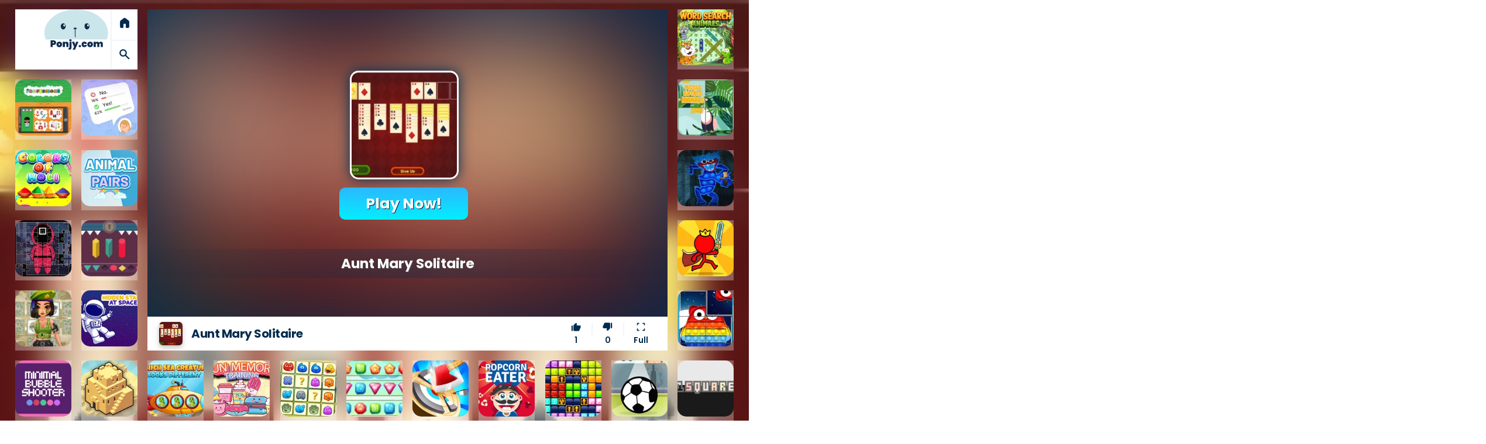

--- FILE ---
content_type: text/html; charset=UTF-8
request_url: https://ponjy.com/play/i-aunt-mary-solitaire/
body_size: 10261
content:
<!DOCTYPE html>
<html lang="en">
	<head>
		<meta charset="utf-8">
		<meta http-equiv="X-UA-Compatible" content="IE=edge" />
        <meta name="viewport" content="width=device-width, initial-scale=1.0" />
        <meta name="robots" content="index, follow">
        <meta name="language" content="English">
        <meta name="theme-color" content="#cae6eb">
        <meta name="apple-mobile-web-app-capable" content="yes">
        <meta name="apple-mobile-web-app-status-bar-style" content="black-translucent">
        <meta name="apple-mobile-web-app-title" content="Ponjy Games">
        <meta name="HandheldFriendly" content="true" />
        <meta name="mobile-web-app-capable" content="yes" />
        <link rel="shortcut icon" sizes="512x512" href="https://cdn.ponjy.com/yey/app-logo.png" />
        <link rel="apple-touch-icon" href="https://cdn.ponjy.com/yey/app-logo.png">
        <meta http-equiv="x-ua-compatible" content="ie=edge">        <title>Aunt Mary Solitaire — Let&#039;s play</title>
        <link rel="manifest" href="https://ponjy.com/yey/manifest.json" />
        <link rel="preconnect" href="https://fonts.gstatic.com" crossorigin="anonymous" />
        <link rel="preconnect" href="https://googleads.g.doubleclick.net" crossorigin="anonymous" />
        <link rel="preconnect" href="https://tpc.googlesyndication.com" crossorigin="anonymous" />
        <link rel="preconnect" href="https://fonts.googleapis.com" crossorigin>
        <link rel="preconnect" href="https://fonts.gstatic.com" crossorigin>
        <link rel="dns-prefetch" href="https://cdn.jsdelivr.net">
        <link rel="dns-prefetch" href="https://i0.wp.com">
        <link rel="dns-prefetch" href="https://cdn.ponjy.com/">
        <link rel="preload" as="image" href="https://cdn.ponjy.com/content/themes/ponjy/assets/loading.svg">
        <link rel="preload" as="image" href="https://cdn.ponjy.com/content/themes/ponjy/assets/cat-loading.svg">
        <link rel="icon" type="image/png" href="https://cdn.ponjy.com/yey/favicon.png">
		<meta name="description" content="This game is similar to Yukon Solitaire but with some small differences which may require a change in strategy. At the start of the game, 6 cards are dealt into">
		<link rel="canonical" href="https://ponjy.com/play/i-aunt-mary-solitaire/">
		<meta itemprop="name" content="Aunt Mary Solitaire — Let&amp;#039;s play">
        <meta itemprop="description" content="This game is similar to Yukon Solitaire but with some small differences which may require a change in strategy. At the start of the game, 6 cards are dealt">
        <meta property="og:url" content="https://ponjy.com/play/i-aunt-mary-solitaire/">
        <meta property="og:type" content="website">
		<meta name="og:title" content="Aunt Mary Solitaire — Let&amp;#039;s play" />
		<meta name="og:description" content="This game is similar to Yukon Solitaire but with some small differences which may require a change in strategy. At the start of the game, 6 cards are dealt" />
		<meta name="twitter:card" content="summary_large_image" />
		<meta name="twitter:title" content="Aunt Mary Solitaire — Let&amp;#039;s play" />
		<meta name="twitter:description" content="This game is similar to Yukon Solitaire but with some small differences which may require a change in strategy. At the start of the game, 6 cards are dealt" />
				<meta itemprop="image"  content="https://img.gamedistribution.com/a47fbdb007544552b51ee746e648d8ad.jpg"><meta property="og:image" content="https://img.gamedistribution.com/a47fbdb007544552b51ee746e648d8ad.jpg"><meta property="og:image:alt" content="Aunt Mary Solitaire — Let&amp;#039;s play"><meta property="twitter:image" content="https://img.gamedistribution.com/a47fbdb007544552b51ee746e648d8ad.jpg"><meta property="twitter:image:alt" content="Aunt Mary Solitaire — Let&amp;#039;s play">		        		        <link rel="stylesheet" href="https://cdn.ponjy.com/content/themes/ponjy/assets/app.css?v=0.165.96.934" >
				<script src="https://cdn.onesignal.com/sdks/web/v16/OneSignalSDK.page.js" defer></script>
        <script>
          window.OneSignalDeferred = window.OneSignalDeferred || [];
          OneSignalDeferred.push(function(OneSignal) {
            OneSignal.init({
              appId: "872905e7-e148-4db2-aa32-3e953ea17c06",
            });
          });
        </script>
        
        <script async src="https://pagead2.googlesyndication.com/pagead/js/adsbygoogle.js?client=ca-pub-6013045385811984" crossorigin="anonymous"></script>
<script async src="https://fundingchoicesmessages.google.com/i/pub-6013045385811984?ers=1" nonce="AhFO5fGv4A_b1cob9UHv_A"></script><script nonce="AhFO5fGv4A_b1cob9UHv_A">(function() {function signalGooglefcPresent() {if (!window.frames['googlefcPresent']) {if (document.body) {const iframe = document.createElement('iframe'); iframe.style = 'width: 0; height: 0; border: none; z-index: -1000; left: -1000px; top: -1000px;'; iframe.style.display = 'none'; iframe.name = 'googlefcPresent'; document.body.appendChild(iframe);} else {setTimeout(signalGooglefcPresent, 0);}}}signalGooglefcPresent();})();</script>
<script async src="https://securepubads.g.doubleclick.net/tag/js/gpt.js"></script>
<script>
var providerSlots = [
    ['/22854358525/square_home_300x250', [[300, 300], [300, 250]], 'div-gpt-ad-1713353621586-0'],
    ['/22854358525/728x90_game_page', [728, 90], 'div-gpt-ad-1713335542437-0'],
    ['/22854358525/sidebar_midcontent_multisize', [[300, 600], [300, 1050], [300, 100], [1, 1], [300, 250], 'fluid', [250, 250], [250, 360]], 'div-gpt-ad-1713350193996-0'],
    ['/22854358525/large_after_content', [[292, 30], [300, 100], [216, 54], [728, 90], [580, 400], [168, 42], [980, 90], 'fluid', [216, 36], [970, 66], [220, 90], [180, 150], [200, 200], [200, 446], [980, 120], [250, 360], [336, 280], [300, 31], [120, 60], [125, 125], [468, 60], [480, 320], [750, 300], [120, 30], [88, 31], [120, 90], [320, 480], [320, 50], [750, 100], [250, 250], [970, 90], [1, 1], [168, 28], [300, 250], [234, 60], [120, 20], [960, 90], [120, 600], [240, 400], [300, 75], [970, 250], [750, 200], [930, 180], [300, 50], [120, 240], [240, 133], [320, 100], [950, 90]], 'div-gpt-ad-1713360402428-0'],
    ['/22854358525/midcontent_small_h100', [[120, 90], 'fluid', [88, 31], [300, 100], [292, 30], [220, 90], [168, 42], [320, 50], [300, 50], [216, 36], [234, 60], [120, 20], [168, 28], [300, 31], [300, 75], [200, 446], [216, 54], [120, 60], [320, 100], [120, 30]], 'div-gpt-ad-1713361913366-0']
];
var providerSlotsCache = [];
function refreshSlots() {
    googletag.cmd.push(function() {
        googletag.pubads().refresh(providerSlotsCache);
    });
}  window.googletag = window.googletag || {cmd: []};
  googletag.cmd.push(function() {
    providerSlots.forEach(function(slot) {
        var adSlot = googletag.defineSlot(slot[0], slot[1], slot[2]).addService(googletag.pubads());
        providerSlotsCache.push(adSlot);
    });
    googletag.pubads().enableSingleRequest();
    googletag.enableServices();
  });
</script>
        
        	</head>
	<body>
        <div id="loading-portal">
          <div class="spinner">
              <div class="bounce1"></div>
              <div class="bounce2"></div>
              <div class="bounce3"></div>
          </div>
        </div>
        <div class="portal-main"><div class="portal-background" style="background-image: url('https://i0.wp.com/img.gamedistribution.com/a47fbdb007544552b51ee746e648d8ad.jpg?resize=512,512&strip=all&quality=95&brightness=5'), url('https://img.gamedistribution.com/a47fbdb007544552b51ee746e648d8ad.jpg'); background-size: cover;"><div class="blur"></div></div>
<div id="portal-layout">
    <div class="portal-container">
  <section class="portal-grid">
    <div class="logo">
    <a href="https://ponjy.com/" title="Homepage" class="type"><img alt="Ponjy Games" style="border-radius:0px;" src="https://cdn.ponjy.com//yey/logo.svg" /></a>
    <div class="portal-extra" translate="no">
        <a title="Homepage" href="https://ponjy.com/">
            <span class="material-icons-outlined">home</span>
        </a>
        <a title="Search" href="javascript:" class="menu-toggle" id="search-toggle">
            <span class="material-icons-outlined">search</span>
        </a>
    </div>
</div>    <div class="gamedetails">
      <div class="inner" style='padding: 15px;'>
        <div class="game-name">Aunt Mary Solitaire</div>
        <small style='display: inline-block;background: #f0f5fc;font-weight: 700;color: var(--muted-color);border-radius: 20px;padding: 0px 12px;cursor: default;'>Puzzle</small>
      </div>
    </div>
    <div id="player" class="player">
        <div id="game-element" >
            <div id="ava-game_container" class="game-box" data-norate="1" >
                <div id="gamePlay-content" oncontextmenu="return true" style="position: relative;">
                <img class="gamePlay-bg lazy" alt="Aunt Mary Solitaire" src="https://ponjy.com//yey/loading.svg" data-src="https://i0.wp.com/img.gamedistribution.com/a47fbdb007544552b51ee746e648d8ad.jpg?resize=512,512&strip=all&quality=95&brightness=5" data-original="https://img.gamedistribution.com/a47fbdb007544552b51ee746e648d8ad.jpg" >
                <div class="gamePlay-icon" style="background-image: url('https://i0.wp.com/img.gamedistribution.com/a47fbdb007544552b51ee746e648d8ad.jpg?resize=512,512&strip=all&quality=95&brightness=5'), url('https://img.gamedistribution.com/a47fbdb007544552b51ee746e648d8ad.jpg'), url('https://ponjy.com//yey/sorry.svg');background-size: cover;"></div>
                    <div class="gamePlay-button">Play Now!</div>
                    <div class="gamePlay-title">Aunt Mary Solitaire</div>
                </div>
                <div id="pre-count">
                    <font lib="game-loading">Game loading..</font>
                    <div id="pre-count-num">25</div>
                </div>
                    <div id="game-preloading">
                        <div class="spinner">
                            <div class="bounce1"></div>
                            <div class="bounce2"></div>
                            <div class="bounce3"></div>
                        </div>
                    </div>
                    <div id="game-preloader"></div>
                    <div id="game-box" data-id="36171" data-game="https://html5.gamedistribution.com/a47fbdb007544552b51ee746e648d8ad/?gd_sdk_referrer_url=https://ponjy.com/play/i-aunt-mary-solitaire/">
                </div>
                <div id="adsContainer">
                    <div id="adContainer"></div>
                    <video id="videoElement"></video>
                </div>
            </div>
        </div>
        <div class="mobilefull" >
            <div class="container">
                <span class="material-icons-outlined notraslate" style="margin-right: 10px;" translate="no" >fullscreen</span> Fullscreen            </div>
        </div>

      <div class="gameinfo">
        <div class="container">
          <div class="img">
            <img width="50" height="50" alt="Aunt Mary Solitaire" src="https://cdn.ponjy.com/content/themes/ponjy/assets/loading.svg" data-src="https://i0.wp.com/img.gamedistribution.com/a47fbdb007544552b51ee746e648d8ad.jpg?resize=512,512&strip=all&quality=95&brightness=5"  data-original="https://img.gamedistribution.com/a47fbdb007544552b51ee746e648d8ad.jpg" class="lazy" />
          </div>
          <div class="name">
            <h1 class="">Aunt Mary Solitaire</h1>
          </div>
          <div class="rating" translate="no">


                                    <a href="javascript:" data-id="36171" id="upvote" class="rating like">
              <span class="">
                <span class="material-icons-outlined notraslate">thumb_up</span>
                <br />
                <span class="text">1</span>
              </span>
            </a>
            <a href="javascript:" data-id="36171" id="downvote" class="rating dislike">
              <span class="">
                <span class="material-icons-outlined notraslate">thumb_down</span>
                <br />
                <span class="text">0</span>
              </span>
            </a>
            <a href="javascript:" id="resize" class="resize">
              <span class="material-icons-outlined notraslate">fullscreen</span>
              <br />
              <span class="text">Full</span>
            </a>
          </div>
        </div>
      </div>
      <div class="phone-play" >
        <img data-src="https://i0.wp.com/img.gamedistribution.com/a47fbdb007544552b51ee746e648d8ad.jpg?resize=512,512&strip=all&quality=95&brightness=5" alt="Aunt Mary Solitaire" src="https://cdn.ponjy.com/content/themes/ponjy/assets/loading.svg" class="lazy" width="200" height="200">
        <span id="playbutton" class="playbutton material-icons-outlined notraslate" translate="no">touch_app</span>
      </div>
    </div>
    
<div class="g-banner h250 adjust-height" style="position:relative;padding:auto;" >
  <div class="game-pro" style="width:100%;min-height:100px;">
        <!-- /22854358525/sidebar_midcontent_multisize -->
        <div id='div-gpt-ad-1713350193996-0' style='min-width: 250px; min-height: 100px;'>
          <script>
            googletag.cmd.push(function() { googletag.display('div-gpt-ad-1713350193996-0'); });
          </script>
        </div>
  </div>
  <div class="game-promo" ></div>
</div>    <div class="g-970-banner" style="position:relative;">
    
  <div class="game-pro" style="width:100%;text-align: center;">
      <!-- /22854358525/728x90_game_page -->
    <div id='div-gpt-ad-1713335542437-0' style='min-width: 728px; min-height: 90px;'>
      <script>
        googletag.cmd.push(function() { googletag.display('div-gpt-ad-1713335542437-0'); });
      </script>
    </div>
  </div>
  <div class="game-promo" style="transform: rotate(90deg);top: 36px;font-size: 0.47em;left: -30px;"></div>
</div>    
<div class="" >
    <a href="https://ponjy.com/play/i-word-search-animals/">
        <img width="128" height="128" alt="Word Search Animals" src="https://cdn.ponjy.com/content/themes/ponjy/assets/loading.svg" data-original="https://img.gamedistribution.com/ed191176f31b460da5d0023f2428b6b0-512x512.jpeg" data-src="https://i0.wp.com/img.gamedistribution.com/ed191176f31b460da5d0023f2428b6b0-512x512.jpeg?resize=128,128&strip=all&quality=95&brightness=5" class="lazy" />
        <span class="hdesc">Word Search Animals</span>
                    </a>
</div>

<div class="" >
    <a href="https://ponjy.com/play/i-professions/">
        <img width="128" height="128" alt="Professions" src="https://cdn.ponjy.com/content/themes/ponjy/assets/loading.svg" data-original="https://img.gamedistribution.com/33406dac0eef403ba08150150dc7a9a3-512x512.jpeg" data-src="https://i0.wp.com/img.gamedistribution.com/33406dac0eef403ba08150150dc7a9a3-512x512.jpeg?resize=128,128&strip=all&quality=95&brightness=5" class="lazy" />
        <span class="hdesc">Professions</span>
                    </a>
</div>

<div class="" >
    <a href="https://ponjy.com/play/i-just-vote/">
        <img width="128" height="128" alt="Just Vote!" src="https://cdn.ponjy.com/content/themes/ponjy/assets/loading.svg" data-original="https://img.gamedistribution.com/81d01cb407504a5fba0d16e8e8d9f76f-512x384.jpeg" data-src="https://i0.wp.com/img.gamedistribution.com/81d01cb407504a5fba0d16e8e8d9f76f-512x384.jpeg?resize=128,128&strip=all&quality=95&brightness=5" class="lazy" />
        <span class="hdesc">Just Vote!</span>
                    </a>
</div>

<div class="" >
    <a href="https://ponjy.com/play/i-puzzle-rotate-animals/">
        <img width="128" height="128" alt="Puzzle Rotate Animals" src="https://cdn.ponjy.com/content/themes/ponjy/assets/loading.svg" data-original="https://img.gamedistribution.com/99b6ce26704e4a6a935c89feb68c58b1-512x512.jpeg" data-src="https://i0.wp.com/img.gamedistribution.com/99b6ce26704e4a6a935c89feb68c58b1-512x512.jpeg?resize=128,128&strip=all&quality=95&brightness=5" class="lazy" />
        <span class="hdesc">Puzzle Rotate Animals</span>
                    </a>
</div>

<div class="" >
    <a href="https://ponjy.com/play/i-colors-of-holi/">
        <img width="128" height="128" alt="Colors Of Holi" src="https://cdn.ponjy.com/content/themes/ponjy/assets/loading.svg" data-original="https://img.gamedistribution.com/395b14bcbb1841e2ad3a66eb277323f1-512x384.jpeg" data-src="https://i0.wp.com/img.gamedistribution.com/395b14bcbb1841e2ad3a66eb277323f1-512x384.jpeg?resize=128,128&strip=all&quality=95&brightness=5" class="lazy" />
        <span class="hdesc">Colors Of Holi</span>
                    </a>
</div>

<div class="" >
    <a href="https://ponjy.com/play/i-animal-pairs/">
        <img width="128" height="128" alt="Animal Pairs" src="https://cdn.ponjy.com/content/themes/ponjy/assets/loading.svg" data-original="https://img.gamedistribution.com/835d6da1d47d46fdb32c210848e7c9e4-512x384.jpeg" data-src="https://i0.wp.com/img.gamedistribution.com/835d6da1d47d46fdb32c210848e7c9e4-512x384.jpeg?resize=128,128&strip=all&quality=95&brightness=5" class="lazy" />
        <span class="hdesc">Animal Pairs</span>
                    </a>
</div>

<div class="" >
    <a href="https://ponjy.com/play/i-huggy-wuggy-pop-it-jigsaw/">
        <img width="128" height="128" alt="Huggy Wuggy Pop It Jigsaw" src="https://cdn.ponjy.com/content/themes/ponjy/assets/loading.svg" data-original="https://img.gamedistribution.com/3b5828f5b3f94372b2329b470d58df69-512x384.jpeg" data-src="https://i0.wp.com/img.gamedistribution.com/3b5828f5b3f94372b2329b470d58df69-512x384.jpeg?resize=128,128&strip=all&quality=95&brightness=5" class="lazy" />
        <span class="hdesc">Huggy Wuggy Pop It Jigsaw</span>
                    </a>
</div>

<div class="" >
    <a href="https://ponjy.com/play/i-squid-jigsaw/">
        <img width="128" height="128" alt="Squid Jigsaw" src="https://cdn.ponjy.com/content/themes/ponjy/assets/loading.svg" data-original="https://img.gamedistribution.com/617ee84f16754f3a94e8bb459ba10b2a-512x384.jpeg" data-src="https://i0.wp.com/img.gamedistribution.com/617ee84f16754f3a94e8bb459ba10b2a-512x384.jpeg?resize=128,128&strip=all&quality=95&brightness=5" class="lazy" />
        <span class="hdesc">Squid Jigsaw</span>
                    </a>
</div>

<div class="" >
    <a href="https://ponjy.com/play/i-unlocking/">
        <img width="128" height="128" alt="Unlocking" src="https://cdn.ponjy.com/content/themes/ponjy/assets/loading.svg" data-original="https://img.gamedistribution.com/8599a82820ed436780e054a9f9f1bde3-512x384.jpeg" data-src="https://i0.wp.com/img.gamedistribution.com/8599a82820ed436780e054a9f9f1bde3-512x384.jpeg?resize=128,128&strip=all&quality=95&brightness=5" class="lazy" />
        <span class="hdesc">Unlocking</span>
                    </a>
</div>

<div class="" >
    <a href="https://ponjy.com/play/i-red-stickman-fighting-stick/">
        <img width="128" height="128" alt="Red Stickman: Fighting Stick" src="https://cdn.ponjy.com/content/themes/ponjy/assets/loading.svg" data-original="https://img.gamedistribution.com/f77966dc96794692b8ed9fdcf05a7ad3-512x384.jpg" data-src="https://i0.wp.com/img.gamedistribution.com/f77966dc96794692b8ed9fdcf05a7ad3-512x384.jpg?resize=128,128&strip=all&quality=95&brightness=5" class="lazy" />
        <span class="hdesc">Red Stickman: Fighting Stick</span>
                    </a>
</div>

<div class="" >
    <a href="https://ponjy.com/play/i-tactical-princess/">
        <img width="128" height="128" alt="Tactical Princess" src="https://cdn.ponjy.com/content/themes/ponjy/assets/loading.svg" data-original="https://img.gamedistribution.com/0b3ba39110264045930afee8284e83d6-512x384.jpeg" data-src="https://i0.wp.com/img.gamedistribution.com/0b3ba39110264045930afee8284e83d6-512x384.jpeg?resize=128,128&strip=all&quality=95&brightness=5" class="lazy" />
        <span class="hdesc">Tactical Princess</span>
                    </a>
</div>

<div class="" >
    <a href="https://ponjy.com/play/i-hidden-stars-at-space/">
        <img width="128" height="128" alt="Hidden Stars at Space" src="https://cdn.ponjy.com/content/themes/ponjy/assets/loading.svg" data-original="https://img.gamedistribution.com/58b0d3e669034749ad7564c3efbbd2ec-512x384.jpeg" data-src="https://i0.wp.com/img.gamedistribution.com/58b0d3e669034749ad7564c3efbbd2ec-512x384.jpeg?resize=128,128&strip=all&quality=95&brightness=5" class="lazy" />
        <span class="hdesc">Hidden Stars at Space</span>
                    </a>
</div>

<div class="" >
    <a href="https://ponjy.com/play/i-owl-pop-it-rotate/">
        <img width="128" height="128" alt="Owl Pop It Rotate" src="https://cdn.ponjy.com/content/themes/ponjy/assets/loading.svg" data-original="https://img.gamedistribution.com/fad9240a945d4e91a5be314559ed4411-512x512.jpeg" data-src="https://i0.wp.com/img.gamedistribution.com/fad9240a945d4e91a5be314559ed4411-512x512.jpeg?resize=128,128&strip=all&quality=95&brightness=5" class="lazy" />
        <span class="hdesc">Owl Pop It Rotate</span>
                    </a>
</div>

<div class="" >
    <a href="https://ponjy.com/play/i-minimal-bubble-shooter/">
        <img width="128" height="128" alt="Minimal Bubble Shooter" src="https://cdn.ponjy.com/content/themes/ponjy/assets/loading.svg" data-original="https://img.gamedistribution.com/6dfa80eaf3ad46bb95dc18f2983c240d-512x384.jpeg" data-src="https://i0.wp.com/img.gamedistribution.com/6dfa80eaf3ad46bb95dc18f2983c240d-512x384.jpeg?resize=128,128&strip=all&quality=95&brightness=5" class="lazy" />
        <span class="hdesc">Minimal Bubble Shooter</span>
                    </a>
</div>

<div class="" >
    <a href="https://ponjy.com/play/i-city-blocks/">
        <img width="128" height="128" alt="City Blocks" src="https://cdn.ponjy.com/content/themes/ponjy/assets/loading.svg" data-original="https://img.gamedistribution.com/1a6b5d0bd94f40129fd9e698e5b7c556-512x384.jpeg" data-src="https://i0.wp.com/img.gamedistribution.com/1a6b5d0bd94f40129fd9e698e5b7c556-512x384.jpeg?resize=128,128&strip=all&quality=95&brightness=5" class="lazy" />
        <span class="hdesc">City Blocks</span>
                    </a>
</div>

<div class="" >
    <a href="https://ponjy.com/play/i-which-sea-creature-looks-different/">
        <img width="128" height="128" alt="Which Sea Creature Looks Different" src="https://cdn.ponjy.com/content/themes/ponjy/assets/loading.svg" data-original="https://img.gamedistribution.com/a53ca52211d44beb912f6aa08103610f-512x384.jpeg" data-src="https://i0.wp.com/img.gamedistribution.com/a53ca52211d44beb912f6aa08103610f-512x384.jpeg?resize=128,128&strip=all&quality=95&brightness=5" class="lazy" />
        <span class="hdesc">Which Sea Creature Looks Different</span>
                    </a>
</div>

<div class="" >
    <a href="https://ponjy.com/play/i-fun-memory-training/">
        <img width="128" height="128" alt="Fun Memory Training" src="https://cdn.ponjy.com/content/themes/ponjy/assets/loading.svg" data-original="https://img.gamedistribution.com/60a01c107fbc493d9bb2dd9620d1bdf1-512x384.jpeg" data-src="https://i0.wp.com/img.gamedistribution.com/60a01c107fbc493d9bb2dd9620d1bdf1-512x384.jpeg?resize=128,128&strip=all&quality=95&brightness=5" class="lazy" />
        <span class="hdesc">Fun Memory Training</span>
                    </a>
</div>

<div class="" >
    <a href="https://ponjy.com/play/i-monsters-memory/">
        <img width="128" height="128" alt="Monsters Memory" src="https://cdn.ponjy.com/content/themes/ponjy/assets/loading.svg" data-original="https://img.gamedistribution.com/2c340276dc1a4dce8bd5e60b9d0edf8e-512x384.jpeg" data-src="https://i0.wp.com/img.gamedistribution.com/2c340276dc1a4dce8bd5e60b9d0edf8e-512x384.jpeg?resize=128,128&strip=all&quality=95&brightness=5" class="lazy" />
        <span class="hdesc">Monsters Memory</span>
                    </a>
</div>

<div class="" >
    <a href="https://ponjy.com/play/i-gems-junction/">
        <img width="128" height="128" alt="Gems Junction" src="https://cdn.ponjy.com/content/themes/ponjy/assets/loading.svg" data-original="https://img.gamedistribution.com/d7b6bdfc90c44bb7bf28aca4458d0571-512x384.jpeg" data-src="https://i0.wp.com/img.gamedistribution.com/d7b6bdfc90c44bb7bf28aca4458d0571-512x384.jpeg?resize=128,128&strip=all&quality=95&brightness=5" class="lazy" />
        <span class="hdesc">Gems Junction</span>
                    </a>
</div>

<div class="" >
    <a href="https://ponjy.com/play/i-hitty-axe/">
        <img width="128" height="128" alt="Hitty Axe" src="https://cdn.ponjy.com/content/themes/ponjy/assets/loading.svg" data-original="https://img.gamedistribution.com/36938bc5efb7440ab445d981a84f3480-512x512.jpeg" data-src="https://i0.wp.com/img.gamedistribution.com/36938bc5efb7440ab445d981a84f3480-512x512.jpeg?resize=128,128&strip=all&quality=95&brightness=5" class="lazy" />
        <span class="hdesc">Hitty Axe</span>
                    </a>
</div>

<div class="" >
    <a href="https://ponjy.com/play/i-popcorn-eater/">
        <img width="128" height="128" alt="Popcorn Eater" src="https://cdn.ponjy.com/content/themes/ponjy/assets/loading.svg" data-original="https://img.gamedistribution.com/f4c9a7f9d4d74be685eef17efe49f61c-512x384.jpeg" data-src="https://i0.wp.com/img.gamedistribution.com/f4c9a7f9d4d74be685eef17efe49f61c-512x384.jpeg?resize=128,128&strip=all&quality=95&brightness=5" class="lazy" />
        <span class="hdesc">Popcorn Eater</span>
                    </a>
</div>

<div class="" >
    <a href="https://ponjy.com/play/i-1010-golden-trophies/">
        <img width="128" height="128" alt="1010 Golden Trophies" src="https://cdn.ponjy.com/content/themes/ponjy/assets/loading.svg" data-original="https://img.gamedistribution.com/057bccce505a4904803728f4c4fefd0a-512x384.jpeg" data-src="https://i0.wp.com/img.gamedistribution.com/057bccce505a4904803728f4c4fefd0a-512x384.jpeg?resize=128,128&strip=all&quality=95&brightness=5" class="lazy" />
        <span class="hdesc">1010 Golden Trophies</span>
                    </a>
</div>

<div class="" >
    <a href="https://ponjy.com/play/i-gravity-soccer-3/">
        <img width="128" height="128" alt="Gravity Soccer 3" src="https://cdn.ponjy.com/content/themes/ponjy/assets/loading.svg" data-original="https://img.gamedistribution.com/b85c6340b9bf4e84b6977d569e3499c5-512x384.jpeg" data-src="https://i0.wp.com/img.gamedistribution.com/b85c6340b9bf4e84b6977d569e3499c5-512x384.jpeg?resize=128,128&strip=all&quality=95&brightness=5" class="lazy" />
        <span class="hdesc">Gravity Soccer 3</span>
                    </a>
</div>

<div class="" >
    <a href="https://ponjy.com/play/i-1-square/">
        <img width="128" height="128" alt="1 Square" src="https://cdn.ponjy.com/content/themes/ponjy/assets/loading.svg" data-original="https://img.gamedistribution.com/1a3a81cf3a784217b169479ff9b0bfbc-512x384.jpeg" data-src="https://i0.wp.com/img.gamedistribution.com/1a3a81cf3a784217b169479ff9b0bfbc-512x384.jpeg?resize=128,128&strip=all&quality=95&brightness=5" class="lazy" />
        <span class="hdesc">1 Square</span>
                    </a>
</div>

<div class="" >
    <a href="https://ponjy.com/play/i-falling-lovers/">
        <img width="128" height="128" alt="Falling Lovers" src="https://cdn.ponjy.com/content/themes/ponjy/assets/loading.svg" data-original="https://img.gamedistribution.com/d339ce2192c04f91bc90e9b93c2b5b71-512x512.jpeg" data-src="https://i0.wp.com/img.gamedistribution.com/d339ce2192c04f91bc90e9b93c2b5b71-512x512.jpeg?resize=128,128&strip=all&quality=95&brightness=5" class="lazy" />
        <span class="hdesc">Falling Lovers</span>
                    </a>
</div>

<div class="" >
    <a href="https://ponjy.com/play/i-get-color-fast/">
        <img width="128" height="128" alt="Get Color Fast" src="https://cdn.ponjy.com/content/themes/ponjy/assets/loading.svg" data-original="https://img.gamedistribution.com/c46e4edd80474cd1a961b25076d44beb-512x384.jpeg" data-src="https://i0.wp.com/img.gamedistribution.com/c46e4edd80474cd1a961b25076d44beb-512x384.jpeg?resize=128,128&strip=all&quality=95&brightness=5" class="lazy" />
        <span class="hdesc">Get Color Fast</span>
                    </a>
</div>

<div class="" >
    <a href="https://ponjy.com/play/i-pop-it-tables/">
        <img width="128" height="128" alt="Pop It! Tables" src="https://cdn.ponjy.com/content/themes/ponjy/assets/loading.svg" data-original="https://img.gamedistribution.com/36f6d817e1bb46d4bafa98d2a4825b50-512x384.jpeg" data-src="https://i0.wp.com/img.gamedistribution.com/36f6d817e1bb46d4bafa98d2a4825b50-512x384.jpeg?resize=128,128&strip=all&quality=95&brightness=5" class="lazy" />
        <span class="hdesc">Pop It! Tables</span>
                    </a>
</div>

<div class="" >
    <a href="https://ponjy.com/play/i-onet-mahjong/">
        <img width="128" height="128" alt="Onet Mahjong" src="https://cdn.ponjy.com/content/themes/ponjy/assets/loading.svg" data-original="https://img.gamedistribution.com/801596ec335b4103b6fbae49cbd375e6-512x512.jpeg" data-src="https://i0.wp.com/img.gamedistribution.com/801596ec335b4103b6fbae49cbd375e6-512x512.jpeg?resize=128,128&strip=all&quality=95&brightness=5" class="lazy" />
        <span class="hdesc">Onet Mahjong</span>
                    </a>
</div>

<div class="" >
    <a href="https://ponjy.com/play/i-sword-block-painter/">
        <img width="128" height="128" alt="Sword Block Painter" src="https://cdn.ponjy.com/content/themes/ponjy/assets/loading.svg" data-original="https://img.gamedistribution.com/2a430db23d2a485ab59c59b7fc9d4956-512x384.jpeg" data-src="https://i0.wp.com/img.gamedistribution.com/2a430db23d2a485ab59c59b7fc9d4956-512x384.jpeg?resize=128,128&strip=all&quality=95&brightness=5" class="lazy" />
        <span class="hdesc">Sword Block Painter</span>
                    </a>
</div>

<div class="" >
    <a href="https://ponjy.com/play/i-faceball/">
        <img width="128" height="128" alt="Faceball" src="https://cdn.ponjy.com/content/themes/ponjy/assets/loading.svg" data-original="https://img.gamedistribution.com/22c90cf43b1345ce8ca4a91e2eff322a-512x384.jpeg" data-src="https://i0.wp.com/img.gamedistribution.com/22c90cf43b1345ce8ca4a91e2eff322a-512x384.jpeg?resize=128,128&strip=all&quality=95&brightness=5" class="lazy" />
        <span class="hdesc">Faceball</span>
                    </a>
</div>

<div class="" >
    <a href="https://ponjy.com/play/i-smiling-glass-2/">
        <img width="128" height="128" alt="Smiling Glass 2" src="https://cdn.ponjy.com/content/themes/ponjy/assets/loading.svg" data-original="https://img.gamedistribution.com/acabbcb31cc041fcab43eafd60d77ff2-512x384.jpeg" data-src="https://i0.wp.com/img.gamedistribution.com/acabbcb31cc041fcab43eafd60d77ff2-512x384.jpeg?resize=128,128&strip=all&quality=95&brightness=5" class="lazy" />
        <span class="hdesc">Smiling Glass 2</span>
                <video class="game-video" loop muted playsinline preload="none">
            <source src="https://cdn.ponjy.com/gameplay/preview_4e1a400cb132ecfa9699b4dd4a4c954b.mp4" type="video/mp4" />
        </video>
                    </a>
</div>

<div class="" >
    <a href="https://ponjy.com/play/i-squad-tower/">
        <img width="128" height="128" alt="Squad Tower" src="https://cdn.ponjy.com/content/themes/ponjy/assets/loading.svg" data-original="https://img.gamedistribution.com/3785752826134e79888aa3f724e50108-512x384.jpeg" data-src="https://i0.wp.com/img.gamedistribution.com/3785752826134e79888aa3f724e50108-512x384.jpeg?resize=128,128&strip=all&quality=95&brightness=5" class="lazy" />
        <span class="hdesc">Squad Tower</span>
                    </a>
</div>

<div class="" >
    <a href="https://ponjy.com/play/i-exit-the-maze/">
        <img width="128" height="128" alt="Exit the Maze" src="https://cdn.ponjy.com/content/themes/ponjy/assets/loading.svg" data-original="https://img.gamedistribution.com/167b0577697d4924a968e9e7992cfafe-512x384.jpeg" data-src="https://i0.wp.com/img.gamedistribution.com/167b0577697d4924a968e9e7992cfafe-512x384.jpeg?resize=128,128&strip=all&quality=95&brightness=5" class="lazy" />
        <span class="hdesc">Exit the Maze</span>
                    </a>
</div>

<div class="" >
    <a href="https://ponjy.com/play/i-pixel-art-challenge/">
        <img width="128" height="128" alt="Pixel Art Challenge" src="https://cdn.ponjy.com/content/themes/ponjy/assets/loading.svg" data-original="https://img.gamedistribution.com/e427a37826e54560991ac56dfe7c9bae-512x384.jpeg" data-src="https://i0.wp.com/img.gamedistribution.com/e427a37826e54560991ac56dfe7c9bae-512x384.jpeg?resize=128,128&strip=all&quality=95&brightness=5" class="lazy" />
        <span class="hdesc">Pixel Art Challenge</span>
                    </a>
</div>

<div class="" >
    <a href="https://ponjy.com/play/i-color-up/">
        <img width="128" height="128" alt="Color Up" src="https://cdn.ponjy.com/content/themes/ponjy/assets/loading.svg" data-original="https://img.gamedistribution.com/7355406879be4f41aa8184c5cddbca38-512x384.jpeg" data-src="https://i0.wp.com/img.gamedistribution.com/7355406879be4f41aa8184c5cddbca38-512x384.jpeg?resize=128,128&strip=all&quality=95&brightness=5" class="lazy" />
        <span class="hdesc">Color Up</span>
                    </a>
</div>

<div class="" >
    <a href="https://ponjy.com/play/i-car-garage-differences/">
        <img width="128" height="128" alt="Car Garage Differences" src="https://cdn.ponjy.com/content/themes/ponjy/assets/loading.svg" data-original="https://img.gamedistribution.com/0aeed1f6b2034907a7570512c7ff49ec-512x384.jpeg" data-src="https://i0.wp.com/img.gamedistribution.com/0aeed1f6b2034907a7570512c7ff49ec-512x384.jpeg?resize=128,128&strip=all&quality=95&brightness=5" class="lazy" />
        <span class="hdesc">Car Garage Differences</span>
                    </a>
</div>

<div class="" >
    <a href="https://ponjy.com/play/i-cute-elements/">
        <img width="128" height="128" alt="Cute Elements" src="https://cdn.ponjy.com/content/themes/ponjy/assets/loading.svg" data-original="https://img.gamedistribution.com/65e2918ee1844f619ea02e2a558d37be-512x384.jpeg" data-src="https://i0.wp.com/img.gamedistribution.com/65e2918ee1844f619ea02e2a558d37be-512x384.jpeg?resize=128,128&strip=all&quality=95&brightness=5" class="lazy" />
        <span class="hdesc">Cute Elements</span>
                    </a>
</div>

<div class="" >
    <a href="https://ponjy.com/play/i-matching-puzzle-temple/">
        <img width="128" height="128" alt="Matching Puzzle Temple" src="https://cdn.ponjy.com/content/themes/ponjy/assets/loading.svg" data-original="https://img.gamedistribution.com/a0aa633374b249e0b5fd711b7bc18b4f-512x340.jpeg" data-src="https://i0.wp.com/img.gamedistribution.com/a0aa633374b249e0b5fd711b7bc18b4f-512x340.jpeg?resize=128,128&strip=all&quality=95&brightness=5" class="lazy" />
        <span class="hdesc">Matching Puzzle Temple</span>
                    </a>
</div>

<div class="" >
    <a href="https://ponjy.com/play/i-farm-hidden-objects/">
        <img width="128" height="128" alt="Farm Hidden Objects" src="https://cdn.ponjy.com/content/themes/ponjy/assets/loading.svg" data-original="https://img.gamedistribution.com/dbc59a564e3e4334b2f6cca66484d11e-512x512.jpeg" data-src="https://i0.wp.com/img.gamedistribution.com/dbc59a564e3e4334b2f6cca66484d11e-512x512.jpeg?resize=128,128&strip=all&quality=95&brightness=5" class="lazy" />
        <span class="hdesc">Farm Hidden Objects</span>
                    </a>
</div>

<div class="" >
    <a href="https://ponjy.com/play/i-candy-connect/">
        <img width="128" height="128" alt="Candy Connect" src="https://cdn.ponjy.com/content/themes/ponjy/assets/loading.svg" data-original="https://img.gamedistribution.com/8192fe9796534be1bfbf502222425b9b-512x384.jpeg" data-src="https://i0.wp.com/img.gamedistribution.com/8192fe9796534be1bfbf502222425b9b-512x384.jpeg?resize=128,128&strip=all&quality=95&brightness=5" class="lazy" />
        <span class="hdesc">Candy Connect</span>
                    </a>
</div>

<div class="" >
    <a href="https://ponjy.com/play/i-kittygram/">
        <img width="128" height="128" alt="Kittygram" src="https://cdn.ponjy.com/content/themes/ponjy/assets/loading.svg" data-original="https://img.gamedistribution.com/4d333e7c6f674f71a85efc70ace23875-512x384.jpeg" data-src="https://i0.wp.com/img.gamedistribution.com/4d333e7c6f674f71a85efc70ace23875-512x384.jpeg?resize=128,128&strip=all&quality=95&brightness=5" class="lazy" />
        <span class="hdesc">Kittygram</span>
                    </a>
</div>

<div class="" >
    <a href="https://ponjy.com/play/i-tile-master-puzzle/">
        <img width="128" height="128" alt="Tile Master Puzzle" src="https://cdn.ponjy.com/content/themes/ponjy/assets/loading.svg" data-original="https://img.gamedistribution.com/947e47cc16da4cafaf43c0eeebe9eff8-512x384.jpeg" data-src="https://i0.wp.com/img.gamedistribution.com/947e47cc16da4cafaf43c0eeebe9eff8-512x384.jpeg?resize=128,128&strip=all&quality=95&brightness=5" class="lazy" />
        <span class="hdesc">Tile Master Puzzle</span>
                    </a>
</div>

<div class="" >
    <a href="https://ponjy.com/play/i-hexologic/">
        <img width="128" height="128" alt="Hexologic" src="https://cdn.ponjy.com/content/themes/ponjy/assets/loading.svg" data-original="https://img.gamedistribution.com/a9f8d750a0614ee9a7ed337e7006462e-512x512.jpeg" data-src="https://i0.wp.com/img.gamedistribution.com/a9f8d750a0614ee9a7ed337e7006462e-512x512.jpeg?resize=128,128&strip=all&quality=95&brightness=5" class="lazy" />
        <span class="hdesc">Hexologic</span>
                    </a>
</div>

<div class="" >
    <a href="https://ponjy.com/play/i-wood-block-puzzle/">
        <img width="128" height="128" alt="Wood Block Puzzle" src="https://cdn.ponjy.com/content/themes/ponjy/assets/loading.svg" data-original="https://img.gamedistribution.com/d1e6bc98deee4873a6c2b1e2778ec543-512x384.jpeg" data-src="https://i0.wp.com/img.gamedistribution.com/d1e6bc98deee4873a6c2b1e2778ec543-512x384.jpeg?resize=128,128&strip=all&quality=95&brightness=5" class="lazy" />
        <span class="hdesc">Wood Block Puzzle</span>
                    </a>
</div>

<div class="" >
    <a href="https://ponjy.com/play/i-maze-game-3d/">
        <img width="128" height="128" alt="Maze Game 3D" src="https://cdn.ponjy.com/content/themes/ponjy/assets/loading.svg" data-original="https://img.gamedistribution.com/b184386446084f6bbc507ed4d45b3c9b-512x384.jpeg" data-src="https://i0.wp.com/img.gamedistribution.com/b184386446084f6bbc507ed4d45b3c9b-512x384.jpeg?resize=128,128&strip=all&quality=95&brightness=5" class="lazy" />
        <span class="hdesc">Maze Game 3D</span>
                    </a>
</div>

<div class="" >
    <a href="https://ponjy.com/play/i-survival-squidly-game/">
        <img width="128" height="128" alt="Survival Squidly Game" src="https://cdn.ponjy.com/content/themes/ponjy/assets/loading.svg" data-original="https://img.gamedistribution.com/b252c0fe5e1248b8bb43dc22c1079af8-512x384.jpeg" data-src="https://i0.wp.com/img.gamedistribution.com/b252c0fe5e1248b8bb43dc22c1079af8-512x384.jpeg?resize=128,128&strip=all&quality=95&brightness=5" class="lazy" />
        <span class="hdesc">Survival Squidly Game</span>
                    </a>
</div>

<div class="" >
    <a href="https://ponjy.com/play/i-birthday-girl-jigsaw/">
        <img width="128" height="128" alt="Birthday Girl Jigsaw" src="https://cdn.ponjy.com/content/themes/ponjy/assets/loading.svg" data-original="https://img.gamedistribution.com/48fcaeeb8f9b4476b87c05695afc1780-512x384.jpeg" data-src="https://i0.wp.com/img.gamedistribution.com/48fcaeeb8f9b4476b87c05695afc1780-512x384.jpeg?resize=128,128&strip=all&quality=95&brightness=5" class="lazy" />
        <span class="hdesc">Birthday Girl Jigsaw</span>
                    </a>
</div>

<div class="" >
    <a href="https://ponjy.com/play/i-jelly-boom/">
        <img width="128" height="128" alt="Jelly Boom" src="https://cdn.ponjy.com/content/themes/ponjy/assets/loading.svg" data-original="https://img.gamedistribution.com/c2034bcb6ea54277a0c53a32e833ad31-512x384.jpeg" data-src="https://i0.wp.com/img.gamedistribution.com/c2034bcb6ea54277a0c53a32e833ad31-512x384.jpeg?resize=128,128&strip=all&quality=95&brightness=5" class="lazy" />
        <span class="hdesc">Jelly Boom</span>
                    </a>
</div>

<div class="" >
    <a href="https://ponjy.com/play/i-guess-word/">
        <img width="128" height="128" alt="Guess Word" src="https://cdn.ponjy.com/content/themes/ponjy/assets/loading.svg" data-original="https://img.gamedistribution.com/6f9753afe3384f009b08de17087c6510-512x384.jpeg" data-src="https://i0.wp.com/img.gamedistribution.com/6f9753afe3384f009b08de17087c6510-512x384.jpeg?resize=128,128&strip=all&quality=95&brightness=5" class="lazy" />
        <span class="hdesc">Guess Word</span>
                    </a>
</div>

<div class="" >
    <a href="https://ponjy.com/play/i-cat-safari-2/">
        <img width="128" height="128" alt="Cat Safari 2" src="https://cdn.ponjy.com/content/themes/ponjy/assets/loading.svg" data-original="https://img.gamedistribution.com/a545e131b37c498fbb5a71ecdabfa596-512x384.jpeg" data-src="https://i0.wp.com/img.gamedistribution.com/a545e131b37c498fbb5a71ecdabfa596-512x384.jpeg?resize=128,128&strip=all&quality=95&brightness=5" class="lazy" />
        <span class="hdesc">Cat Safari 2</span>
                    </a>
</div>

<div class="" >
    <a href="https://ponjy.com/play/i-easter-board-puzzles/">
        <img width="128" height="128" alt="Easter Board Puzzles" src="https://cdn.ponjy.com/content/themes/ponjy/assets/loading.svg" data-original="https://img.gamedistribution.com/306750743c6241c4ba97a98a87ec8eea-512x384.jpeg" data-src="https://i0.wp.com/img.gamedistribution.com/306750743c6241c4ba97a98a87ec8eea-512x384.jpeg?resize=128,128&strip=all&quality=95&brightness=5" class="lazy" />
        <span class="hdesc">Easter Board Puzzles</span>
                    </a>
</div>

<div class="" >
    <a href="https://ponjy.com/play/i-power-puzzle-merge-numbers/">
        <img width="128" height="128" alt="Power Puzzle - Merge Numbers" src="https://cdn.ponjy.com/content/themes/ponjy/assets/loading.svg" data-original="https://img.gamedistribution.com/b18d1af0675b4728b03eefea7cfecacc-512x384.jpeg" data-src="https://i0.wp.com/img.gamedistribution.com/b18d1af0675b4728b03eefea7cfecacc-512x384.jpeg?resize=128,128&strip=all&quality=95&brightness=5" class="lazy" />
        <span class="hdesc">Power Puzzle - Merge Numbers</span>
                    </a>
</div>

<div class="" >
    <a href="https://ponjy.com/play/i-breacking-blocks/">
        <img width="128" height="128" alt="Breacking Blocks" src="https://cdn.ponjy.com/content/themes/ponjy/assets/loading.svg" data-original="https://img.gamedistribution.com/1f23a9ee7ae94eeab6a9441e54613abe-512x384.jpeg" data-src="https://i0.wp.com/img.gamedistribution.com/1f23a9ee7ae94eeab6a9441e54613abe-512x384.jpeg?resize=128,128&strip=all&quality=95&brightness=5" class="lazy" />
        <span class="hdesc">Breacking Blocks</span>
                    </a>
</div>

<div class="" >
    <a href="https://ponjy.com/play/i-color-rings-3x3/">
        <img width="128" height="128" alt="Color Rings 3x3" src="https://cdn.ponjy.com/content/themes/ponjy/assets/loading.svg" data-original="https://img.gamedistribution.com/96fae42db80f4ce6b9253c3db0bb9cc2-512x384.jpeg" data-src="https://i0.wp.com/img.gamedistribution.com/96fae42db80f4ce6b9253c3db0bb9cc2-512x384.jpeg?resize=128,128&strip=all&quality=95&brightness=5" class="lazy" />
        <span class="hdesc">Color Rings 3x3</span>
                    </a>
</div>

<div class="" >
    <a href="https://ponjy.com/play/i-magic-herobrine-smart-brain-puzzle-quest/">
        <img width="128" height="128" alt="Magic Herobrine - smart brain & puzzle quest" src="https://cdn.ponjy.com/content/themes/ponjy/assets/loading.svg" data-original="https://img.gamedistribution.com/da684c74afda4602ba7f7748e27ed850-512x512.jpeg" data-src="https://i0.wp.com/img.gamedistribution.com/da684c74afda4602ba7f7748e27ed850-512x512.jpeg?resize=128,128&strip=all&quality=95&brightness=5" class="lazy" />
        <span class="hdesc">Magic Herobrine - smart brain & puzzle quest</span>
                    </a>
</div>

<div class="" >
    <a href="https://ponjy.com/play/i-kill-the-dragon-bridge-block-puzzle/">
        <img width="128" height="128" alt="Kill The Dragon - Bridge Block Puzzle" src="https://cdn.ponjy.com/content/themes/ponjy/assets/loading.svg" data-original="https://img.gamedistribution.com/4b7a49649eac46bb963185da486d9dc0-1280x720.jpeg" data-src="https://i0.wp.com/img.gamedistribution.com/4b7a49649eac46bb963185da486d9dc0-1280x720.jpeg?resize=128,128&strip=all&quality=95&brightness=5" class="lazy" />
        <span class="hdesc">Kill The Dragon - Bridge Block Puzzle</span>
                    </a>
</div>

<div class="" >
    <a href="https://ponjy.com/play/i-blocky-ball-3d/">
        <img width="128" height="128" alt="Blocky Ball 3D " src="https://cdn.ponjy.com/content/themes/ponjy/assets/loading.svg" data-original="https://img.gamedistribution.com/1be6a73e75ae4215be27447e01fe6ee5-512x384.jpeg" data-src="https://i0.wp.com/img.gamedistribution.com/1be6a73e75ae4215be27447e01fe6ee5-512x384.jpeg?resize=128,128&strip=all&quality=95&brightness=5" class="lazy" />
        <span class="hdesc">Blocky Ball 3D </span>
                    </a>
</div>

<div class="" >
    <a href="https://ponjy.com/play/i-draw-slash/">
        <img width="128" height="128" alt="Draw & Slash" src="https://cdn.ponjy.com/content/themes/ponjy/assets/loading.svg" data-original="https://img.gamedistribution.com/de31846dd37d4701ae782c9b1a37deee-512x512.jpeg" data-src="https://i0.wp.com/img.gamedistribution.com/de31846dd37d4701ae782c9b1a37deee-512x512.jpeg?resize=128,128&strip=all&quality=95&brightness=5" class="lazy" />
        <span class="hdesc">Draw & Slash</span>
                    </a>
</div>

<div class="" >
    <a href="https://ponjy.com/play/i-solitaire-story-tripeaks-3/">
        <img width="128" height="128" alt="Solitaire Story TriPeaks 3" src="https://cdn.ponjy.com/content/themes/ponjy/assets/loading.svg" data-original="https://img.gamedistribution.com/807b0c722c0c445fb7980c4ff111ea2a-512x384.jpeg" data-src="https://i0.wp.com/img.gamedistribution.com/807b0c722c0c445fb7980c4ff111ea2a-512x384.jpeg?resize=128,128&strip=all&quality=95&brightness=5" class="lazy" />
        <span class="hdesc">Solitaire Story TriPeaks 3</span>
                    </a>
</div>

<div class="" >
    <a href="https://ponjy.com/play/i-yarn-untangled/">
        <img width="128" height="128" alt="Yarn Untangled" src="https://cdn.ponjy.com/content/themes/ponjy/assets/loading.svg" data-original="https://img.gamedistribution.com/b079a6bee18e4229ae4378a448dad08e-512x340.jpeg" data-src="https://i0.wp.com/img.gamedistribution.com/b079a6bee18e4229ae4378a448dad08e-512x340.jpeg?resize=128,128&strip=all&quality=95&brightness=5" class="lazy" />
        <span class="hdesc">Yarn Untangled</span>
                    </a>
</div>

<div class="" >
    <a href="https://ponjy.com/play/i-rope-bowing-puzzle/">
        <img width="128" height="128" alt="Rope Bowing Puzzle" src="https://cdn.ponjy.com/content/themes/ponjy/assets/loading.svg" data-original="https://img.gamedistribution.com/f1f8cb819d52409e880a9a984ed8b50e-512x384.jpeg" data-src="https://i0.wp.com/img.gamedistribution.com/f1f8cb819d52409e880a9a984ed8b50e-512x384.jpeg?resize=128,128&strip=all&quality=95&brightness=5" class="lazy" />
        <span class="hdesc">Rope Bowing Puzzle</span>
                    </a>
</div>

<div class="" >
    <a href="https://ponjy.com/play/i-spring-differences/">
        <img width="128" height="128" alt="Spring Differences" src="https://cdn.ponjy.com/content/themes/ponjy/assets/loading.svg" data-original="https://img.gamedistribution.com/e4446cb8c7d540c780b8bb8143197f09-512x384.jpeg" data-src="https://i0.wp.com/img.gamedistribution.com/e4446cb8c7d540c780b8bb8143197f09-512x384.jpeg?resize=128,128&strip=all&quality=95&brightness=5" class="lazy" />
        <span class="hdesc">Spring Differences</span>
                    </a>
</div>

<div class="" >
    <a href="https://ponjy.com/play/i-get-11-puzzle/">
        <img width="128" height="128" alt="Get 11 - Puzzle" src="https://cdn.ponjy.com/content/themes/ponjy/assets/loading.svg" data-original="https://img.gamedistribution.com/f8e8bedbac154513a6930bf89947460f-512x384.jpeg" data-src="https://i0.wp.com/img.gamedistribution.com/f8e8bedbac154513a6930bf89947460f-512x384.jpeg?resize=128,128&strip=all&quality=95&brightness=5" class="lazy" />
        <span class="hdesc">Get 11 - Puzzle</span>
                    </a>
</div>

<div class="" >
    <a href="https://ponjy.com/play/i-9x9-rotate-and-flip/">
        <img width="128" height="128" alt="9x9 Rotate and Flip" src="https://cdn.ponjy.com/content/themes/ponjy/assets/loading.svg" data-original="https://img.gamedistribution.com/9ec841b3eb574324b6fffe3282f4a5ef-512x384.jpeg" data-src="https://i0.wp.com/img.gamedistribution.com/9ec841b3eb574324b6fffe3282f4a5ef-512x384.jpeg?resize=128,128&strip=all&quality=95&brightness=5" class="lazy" />
        <span class="hdesc">9x9 Rotate and Flip</span>
                    </a>
</div>

<div class="" >
    <a href="https://ponjy.com/play/i-pet-match/">
        <img width="128" height="128" alt="Pet Match" src="https://cdn.ponjy.com/content/themes/ponjy/assets/loading.svg" data-original="https://img.gamedistribution.com/8bab1767cec248a3baf78369e2960b09-512x384.jpeg" data-src="https://i0.wp.com/img.gamedistribution.com/8bab1767cec248a3baf78369e2960b09-512x384.jpeg?resize=128,128&strip=all&quality=95&brightness=5" class="lazy" />
        <span class="hdesc">Pet Match</span>
                    </a>
</div>

<div class="" >
    <a href="https://ponjy.com/play/i-sortpuz-water-sort-color-sorting-game/">
        <img width="128" height="128" alt="SortPuz Water Sort Color Sorting Game" src="https://cdn.ponjy.com/content/themes/ponjy/assets/loading.svg" data-original="https://img.gamedistribution.com/65d9281e83a44400af8be431512e6b90-512x384.jpeg" data-src="https://i0.wp.com/img.gamedistribution.com/65d9281e83a44400af8be431512e6b90-512x384.jpeg?resize=128,128&strip=all&quality=95&brightness=5" class="lazy" />
        <span class="hdesc">SortPuz Water Sort Color Sorting Game</span>
                    </a>
</div>

<div class="" >
    <a href="https://ponjy.com/play/i-easter-bunny-eggs-jigsaw/">
        <img width="128" height="128" alt="Easter Bunny Eggs Jigsaw" src="https://cdn.ponjy.com/content/themes/ponjy/assets/loading.svg" data-original="https://img.gamedistribution.com/6ff9b7920d4b4042b490c7fee0ab71c1-512x384.jpeg" data-src="https://i0.wp.com/img.gamedistribution.com/6ff9b7920d4b4042b490c7fee0ab71c1-512x384.jpeg?resize=128,128&strip=all&quality=95&brightness=5" class="lazy" />
        <span class="hdesc">Easter Bunny Eggs Jigsaw</span>
                    </a>
</div>

<div class="" >
    <a href="https://ponjy.com/play/i-hexa-merge/">
        <img width="128" height="128" alt="Hexa Merge" src="https://cdn.ponjy.com/content/themes/ponjy/assets/loading.svg" data-original="https://img.gamedistribution.com/3c6b33625c26434eb1339d98fb9ff2bf-512x384.jpeg" data-src="https://i0.wp.com/img.gamedistribution.com/3c6b33625c26434eb1339d98fb9ff2bf-512x384.jpeg?resize=128,128&strip=all&quality=95&brightness=5" class="lazy" />
        <span class="hdesc">Hexa Merge</span>
                    </a>
</div>

<div class="" >
    <a href="https://ponjy.com/play/i-robot-awake/">
        <img width="128" height="128" alt="Robot Awake" src="https://cdn.ponjy.com/content/themes/ponjy/assets/loading.svg" data-original="https://img.gamedistribution.com/7ab1b4ba554b48bd8c7f81401f997312-512x384.jpeg" data-src="https://i0.wp.com/img.gamedistribution.com/7ab1b4ba554b48bd8c7f81401f997312-512x384.jpeg?resize=128,128&strip=all&quality=95&brightness=5" class="lazy" />
        <span class="hdesc">Robot Awake</span>
                    </a>
</div>

<div class="" >
    <a href="https://ponjy.com/play/i-find-unique-chick/">
        <img width="128" height="128" alt="Find Unique Chick" src="https://cdn.ponjy.com/content/themes/ponjy/assets/loading.svg" data-original="https://img.gamedistribution.com/5ded07428fa947fc87e5d6e63b50fd76-512x384.jpeg" data-src="https://i0.wp.com/img.gamedistribution.com/5ded07428fa947fc87e5d6e63b50fd76-512x384.jpeg?resize=128,128&strip=all&quality=95&brightness=5" class="lazy" />
        <span class="hdesc">Find Unique Chick</span>
                    </a>
</div>

<div class="" >
    <a href="https://ponjy.com/play/i-recycling-time-2/">
        <img width="128" height="128" alt="Recycling Time 2" src="https://cdn.ponjy.com/content/themes/ponjy/assets/loading.svg" data-original="https://img.gamedistribution.com/57dc1702f3e84cbfa81be77362065eea-1280x720.jpeg" data-src="https://i0.wp.com/img.gamedistribution.com/57dc1702f3e84cbfa81be77362065eea-1280x720.jpeg?resize=128,128&strip=all&quality=95&brightness=5" class="lazy" />
        <span class="hdesc">Recycling Time 2</span>
                    </a>
</div>

<div class="" >
    <a href="https://ponjy.com/play/i-diamond-colors-art/">
        <img width="128" height="128" alt="Diamond Colors Art" src="https://cdn.ponjy.com/content/themes/ponjy/assets/loading.svg" data-original="https://img.gamedistribution.com/b77bfce97c654976a7829afd2eba7f4f-512x384.jpeg" data-src="https://i0.wp.com/img.gamedistribution.com/b77bfce97c654976a7829afd2eba7f4f-512x384.jpeg?resize=128,128&strip=all&quality=95&brightness=5" class="lazy" />
        <span class="hdesc">Diamond Colors Art</span>
                    </a>
</div>

<div class="" >
    <a href="https://ponjy.com/play/i-happy-easter-game/">
        <img width="128" height="128" alt="Happy Easter Game" src="https://cdn.ponjy.com/content/themes/ponjy/assets/loading.svg" data-original="https://img.gamedistribution.com/b70e01056411406bb1d72aa476981e59-512x384.jpeg" data-src="https://i0.wp.com/img.gamedistribution.com/b70e01056411406bb1d72aa476981e59-512x384.jpeg?resize=128,128&strip=all&quality=95&brightness=5" class="lazy" />
        <span class="hdesc">Happy Easter Game</span>
                    </a>
</div>

<div class="" >
    <a href="https://ponjy.com/play/i-coloring-book-easter/">
        <img width="128" height="128" alt="Coloring Book Easter" src="https://cdn.ponjy.com/content/themes/ponjy/assets/loading.svg" data-original="https://img.gamedistribution.com/f0bc8c92c19343e9abb66ea0a84275e0-512x384.jpeg" data-src="https://i0.wp.com/img.gamedistribution.com/f0bc8c92c19343e9abb66ea0a84275e0-512x384.jpeg?resize=128,128&strip=all&quality=95&brightness=5" class="lazy" />
        <span class="hdesc">Coloring Book Easter</span>
                    </a>
</div>

<div class="" >
    <a href="https://ponjy.com/play/i-happy-farm-the-crop/">
        <img width="128" height="128" alt="Happy Farm The Crop" src="https://cdn.ponjy.com/content/themes/ponjy/assets/loading.svg" data-original="https://img.gamedistribution.com/616c481c1aea4b77b04637c3832955a7-512x384.jpeg" data-src="https://i0.wp.com/img.gamedistribution.com/616c481c1aea4b77b04637c3832955a7-512x384.jpeg?resize=128,128&strip=all&quality=95&brightness=5" class="lazy" />
        <span class="hdesc">Happy Farm The Crop</span>
                    </a>
</div>

<div class="" >
    <a href="https://ponjy.com/play/i-pipe-balls/">
        <img width="128" height="128" alt="Pipe Balls" src="https://cdn.ponjy.com/content/themes/ponjy/assets/loading.svg" data-original="https://img.gamedistribution.com/2a972d89f83443329983708011a39d0d-512x384.jpeg" data-src="https://i0.wp.com/img.gamedistribution.com/2a972d89f83443329983708011a39d0d-512x384.jpeg?resize=128,128&strip=all&quality=95&brightness=5" class="lazy" />
        <span class="hdesc">Pipe Balls</span>
                    </a>
</div>

<div class="" >
    <a href="https://ponjy.com/play/i-stickman-warriors/">
        <img width="128" height="128" alt=" Stickman Warriors" src="https://cdn.ponjy.com/content/themes/ponjy/assets/loading.svg" data-original="https://img.gamedistribution.com/45404e8b6c0943428defb5be568d6793-1280x550.jpeg" data-src="https://i0.wp.com/img.gamedistribution.com/45404e8b6c0943428defb5be568d6793-1280x550.jpeg?resize=128,128&strip=all&quality=95&brightness=5" class="lazy" />
        <span class="hdesc"> Stickman Warriors</span>
                    </a>
</div>

<div class="" >
    <a href="https://ponjy.com/play/i-fairyland-pic-puzzles/">
        <img width="128" height="128" alt="Fairyland Pic Puzzles" src="https://cdn.ponjy.com/content/themes/ponjy/assets/loading.svg" data-original="https://img.gamedistribution.com/5f6c3824e9574fa0ab529bcdd37249ca-512x384.jpeg" data-src="https://i0.wp.com/img.gamedistribution.com/5f6c3824e9574fa0ab529bcdd37249ca-512x384.jpeg?resize=128,128&strip=all&quality=95&brightness=5" class="lazy" />
        <span class="hdesc">Fairyland Pic Puzzles</span>
                    </a>
</div>

<div class="" >
    <a href="https://ponjy.com/play/i-fill-in-the-holes/">
        <img width="128" height="128" alt="Fill In the holes" src="https://cdn.ponjy.com/content/themes/ponjy/assets/loading.svg" data-original="https://img.gamedistribution.com/d5a35aac5eb14a3fb5e2cb9ed4986bd2-512x384.jpeg" data-src="https://i0.wp.com/img.gamedistribution.com/d5a35aac5eb14a3fb5e2cb9ed4986bd2-512x384.jpeg?resize=128,128&strip=all&quality=95&brightness=5" class="lazy" />
        <span class="hdesc">Fill In the holes</span>
                    </a>
</div>

<div class="" >
    <a href="https://ponjy.com/play/i-fruits-coloring/">
        <img width="128" height="128" alt="Fruits Coloring" src="https://cdn.ponjy.com/content/themes/ponjy/assets/loading.svg" data-original="https://img.gamedistribution.com/cff985735f4845f4b0540044508eea1c-512x384.jpeg" data-src="https://i0.wp.com/img.gamedistribution.com/cff985735f4845f4b0540044508eea1c-512x384.jpeg?resize=128,128&strip=all&quality=95&brightness=5" class="lazy" />
        <span class="hdesc">Fruits Coloring</span>
                    </a>
</div>
  </section>
</div>
</div>

<section class="panel">
    <div class="container" style="text-align: center;background: transparent;margin: 0.5rem 1.5rem;padding: 0;box-shadow: none;">
        <!-- /22854358525/large_after_content -->
        <div id='div-gpt-ad-1713360402428-0' style='min-width: 88px; min-height: 20px;'>
          <script>
            googletag.cmd.push(function() { googletag.display('div-gpt-ad-1713360402428-0'); });
          </script>
        </div>
    </div>
</section>
<section class="panel">
<div class="container">
<div class="subheader">
<ul class="breadcrumb">
<li>
<a href="https://ponjy.com/">Ponjy Games</a>
</li>
<li>
<a href="https://ponjy.com/explore/puzzle/">Puzzle</a>
</li>
</ul>
<div class="clearfix"></div>
</div>
<h2 style="margin: 10px 0px 20px 0px;" >Aunt Mary Solitaire</h2>
<div class="details">
<span class="item rating">5.00</span>
<span class="item">8 votes</span>
<span class="item">184 plays</span>
</div>
<div>
<p>
This game is similar to Yukon Solitaire but with some small differences which may require a change in strategy. At the start of the game, 6 cards are dealt into each of 6 tableau piles. The first pile has all 6 cards face up, the second pile has 5 cards face up, and so on until the last pile has 1 card face up. The remaining cards form the stock pile. The object of the game is to move all the cards into 4 foundation piles, which are built up from A to K according to suit. The tableau piles are built down by alternate colours, and each time you can move any sequence of tableau cards and put on another tableau pile according to the rule. If a tableau pile becomes empty, you can only move a K to the empty space. You can also open one card from the stock pile and put it on a tableau pile according to the rule. A card from the stock or the tableau can also be put to the foundation piles if the rules are followed. When the stock cards are used up, it will remain used up and redeals are not allowed. With careful analysis and some luck, you should be able to put all the cards to the foundation piles. The more cards you can put on the foundation piles, the higher your score.</p>
<h3>Instructions</h3>
<p>Challenging solitaire card game that is similar to Yukon Solitiare</p>
</div>
<div class="tags">
<a href="https://ponjy.com/explore/puzzle/">Puzzle</a>
</div>
</div>
</section>
<script type="application/ld+json">[{"@context":"https://schema.org","@type":["VideoGame","WebApplication"],"name":"Aunt Mary Solitaire","url":"https://ponjy.com/explore/puzzle/","author":{"@type":"Organization","name":"Ponjy"},"description":"Ponjy.com is the best place to play Aunt Mary Solitaire and a variety of other free online games across your mobile device, tablet, or computer. No downloads or login just click and play.","applicationCategory":"Game","operatingSystem":"any","aggregateRating":{"@type":"AggregateRating","worstRating":1,"bestRating":5,"ratingValue":5,"ratingCount":8},"image":"https://i0.wp.com/img.gamedistribution.com/a47fbdb007544552b51ee746e648d8ad.jpg?resize=512,512&strip=all&quality=95&brightness=5","offers":{"@type":"Offer","category":"free","price":0,"priceCurrency":"EUR"},"0":{"@context":"https://schema.org","@type":"BreadcrumbList","itemListElement":[{"@type":"ListItem","position":1,"name":"Ponjy Games","item":"https://ponjy.com/"},{"@type":"ListItem","position":2,"name":"Puzzle","item":"https://ponjy.com/explore/puzzle/"}]}}]</script>      <footer>
        <div class="container">
          <div class="left">
            <div class="logo">
              <a href="https://ponjy.com/" class="type">
                <img width="30" height="30" alt="Logo" style="border-radius:0px;height:30px;width:auto;" src="https://cdn.ponjy.com/yey/brand.svg" />
              </a>
              <div class="slogan">Ponjy.com</div>
            </div>
          </div>
          <div class="right">
            <ul>
              <li>
                <a target="_blank" title="Facebook Page" href="https://web.facebook.com/61558326043512">Facebook</a>
              </li>
              <li>
                <a target="_blank" title="Instagram Profile" href="https://www.instagram.com/ponjygames/">Instagram</a>
              </li>
              <li>
                <a rel="nofollow" href="https://ponjy.com/p/developers">Developers</a>
              </li>
              <li>
                <a rel="nofollow" href="https://ponjy.com/p/terms">Terms</a>
              </li>
              <li>
                <a rel="nofollow" href="https://ponjy.com/p/privacy">Privacy</a>
              </li>
              <li>
                <a rel="nofollow" target="_blank" href="/cdn-cgi/l/email-protection#6c0f0302180d0f182c1c03020615420f0301">Contact</a>
              </li>
              <li>© Copyright 2026</li>
            </ul>
          </div>
          <div class="clearfix"></div>
        </div>
      </footer>
      <div id="search-area" class="hidden">
        <div id="overlay"></div>
        <div id="menu">
          <div class="container" style="padding: 32px 20px;">
            <div class="search" style="margin-right: 30px;">
              <form method="post" action>
                <input id="search" autocomplete="off" placeholder="Which game you want to play?" type="text" />
              </form>
              <a href="javascript:" class="clear hidden"></a>
              <a href="https://ponjy.com/" class="icon menu-toggle">
                <img alt="Logo" width="33" height="33" data-src="https://cdn.ponjy.com/yey/brand.svg" class="lazy" />
              </a>
            </div>
            <h2>We Found Games For You</h2>
            <div class="quick-search" ></div>
            <div class="popular hidden"></div>
            <a href="javascript:" class="hide menu-toggle">
              <span>hide</span>
            </a>
          </div>
        </div>
      </div>
    </div>
    
    <script data-cfasync="false" src="/cdn-cgi/scripts/5c5dd728/cloudflare-static/email-decode.min.js"></script><script src="https://cdn.jsdelivr.net/npm/jquery@3.6.0/dist/jquery.min.js"></script>
    <script src="https://cdn.jsdelivr.net/npm/vanilla-lazyload@17.8.3/dist/lazyload.min.js"></script>
    <script type="text/javascript" src="//imasdk.googleapis.com/js/sdkloader/ima3.js"></script>
<script type="text/javascript">
  var PartnerSource = "https://pubads.g.doubleclick.net/gampad/ads?iu=/22854358525/game_video_ad001&description_url=https%3A%2F%2Fponjy.com&tfcd=0&npa=0&sz=400x300%7C640x480&ciu_szs=728x90&gdfp_req=1&unviewed_position_start=1&output=vast&env=vp&impl=s";

  var my_gtm = 'GTM-K2RB5BN';
</script>
    <script src="https://cdn.ponjy.com/content/themes/ponjy/assets/app.js?v=0.165.96.4"></script>
          <script defer src="https://static.cloudflareinsights.com/beacon.min.js/vcd15cbe7772f49c399c6a5babf22c1241717689176015" integrity="sha512-ZpsOmlRQV6y907TI0dKBHq9Md29nnaEIPlkf84rnaERnq6zvWvPUqr2ft8M1aS28oN72PdrCzSjY4U6VaAw1EQ==" data-cf-beacon='{"version":"2024.11.0","token":"0044b2f2eaae4bcd8a6578dc263ab13d","r":1,"server_timing":{"name":{"cfCacheStatus":true,"cfEdge":true,"cfExtPri":true,"cfL4":true,"cfOrigin":true,"cfSpeedBrain":true},"location_startswith":null}}' crossorigin="anonymous"></script>
</body>
</html>

--- FILE ---
content_type: text/html; charset=utf-8
request_url: https://www.google.com/recaptcha/api2/aframe
body_size: 268
content:
<!DOCTYPE HTML><html><head><meta http-equiv="content-type" content="text/html; charset=UTF-8"></head><body><script nonce="I1uQ6K-lb9liy4I5XL7kNw">/** Anti-fraud and anti-abuse applications only. See google.com/recaptcha */ try{var clients={'sodar':'https://pagead2.googlesyndication.com/pagead/sodar?'};window.addEventListener("message",function(a){try{if(a.source===window.parent){var b=JSON.parse(a.data);var c=clients[b['id']];if(c){var d=document.createElement('img');d.src=c+b['params']+'&rc='+(localStorage.getItem("rc::a")?sessionStorage.getItem("rc::b"):"");window.document.body.appendChild(d);sessionStorage.setItem("rc::e",parseInt(sessionStorage.getItem("rc::e")||0)+1);localStorage.setItem("rc::h",'1770080537689');}}}catch(b){}});window.parent.postMessage("_grecaptcha_ready", "*");}catch(b){}</script></body></html>

--- FILE ---
content_type: application/javascript; charset=utf-8
request_url: https://fundingchoicesmessages.google.com/f/AGSKWxXs_PhtR9uB50KQKGPTZKFGOcQyvTnlB_RB_XuCqzSKZAQFarksKQMH0ylzXQ14FUdFGL5Ef_sOaY9oNvU57UzbOrCGBz_Z2jgUgAwgHSi9R_dSZeq13tn7ZN_r2UgVJHdJVKKGu3jNhMh9FjIFO766us6ufBbehg_sw_ldlS1pdh0UmjTYLUc4ZwKf/_.adgearpubs.-advert-100x100._alt/ads/-161x601-/ads300adn2.
body_size: -1285
content:
window['12872dc9-2cec-4a29-a7f4-412be6d85653'] = true;